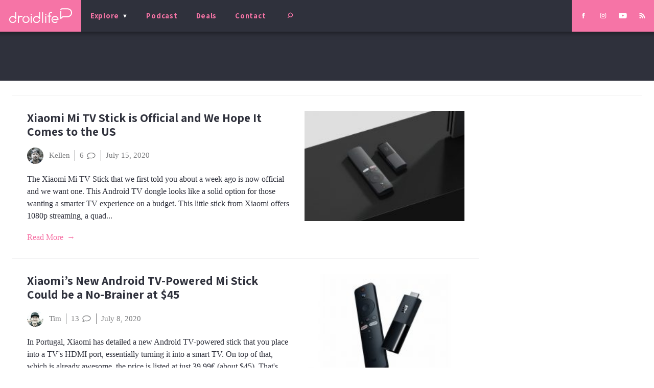

--- FILE ---
content_type: text/html; charset=utf-8
request_url: https://www.google.com/recaptcha/api2/aframe
body_size: 266
content:
<!DOCTYPE HTML><html><head><meta http-equiv="content-type" content="text/html; charset=UTF-8"></head><body><script nonce="3TjLwwuuCHhhyWI3vofvZg">/** Anti-fraud and anti-abuse applications only. See google.com/recaptcha */ try{var clients={'sodar':'https://pagead2.googlesyndication.com/pagead/sodar?'};window.addEventListener("message",function(a){try{if(a.source===window.parent){var b=JSON.parse(a.data);var c=clients[b['id']];if(c){var d=document.createElement('img');d.src=c+b['params']+'&rc='+(localStorage.getItem("rc::a")?sessionStorage.getItem("rc::b"):"");window.document.body.appendChild(d);sessionStorage.setItem("rc::e",parseInt(sessionStorage.getItem("rc::e")||0)+1);localStorage.setItem("rc::h",'1768772212401');}}}catch(b){}});window.parent.postMessage("_grecaptcha_ready", "*");}catch(b){}</script></body></html>